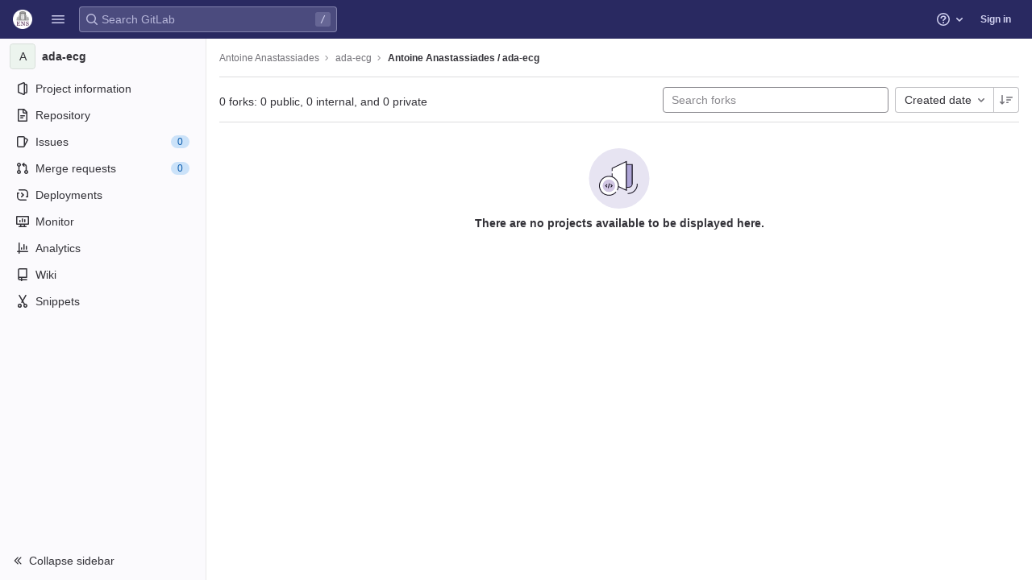

--- FILE ---
content_type: text/javascript; charset=utf-8
request_url: https://git.eleves.ens.fr/assets/webpack/redirect_listbox.2bf720fe.chunk.js
body_size: 17965
content:
(this.webpackJsonp=this.webpackJsonp||[]).push([[724,76,773],{"/Jty":function(e,t,n){"use strict";n.d(t,"a",(function(){return _}));var i=n("Z2pp"),r=n("jyii"),o=n("tT3K"),s=n("9CRu"),a=n("qx9o"),l=n("BhOj"),c=n("9Q7u"),u=n("DwzX"),d=n("KpC0"),p=n("lRgI"),f=n("YxAH"),h=n("p+a6"),b=n("Rd/K"),g=n("HJOD"),m=n("1pIC"),v=n("PrCM");function y(e,t){var n=Object.keys(e);if(Object.getOwnPropertySymbols){var i=Object.getOwnPropertySymbols(e);t&&(i=i.filter((function(t){return Object.getOwnPropertyDescriptor(e,t).enumerable}))),n.push.apply(n,i)}return n}function O(e){for(var t=1;t<arguments.length;t++){var n=null!=arguments[t]?arguments[t]:{};t%2?y(Object(n),!0).forEach((function(t){x(e,t,n[t])})):Object.getOwnPropertyDescriptors?Object.defineProperties(e,Object.getOwnPropertyDescriptors(n)):y(Object(n)).forEach((function(t){Object.defineProperty(e,t,Object.getOwnPropertyDescriptor(n,t))}))}return e}function x(e,t,n){return t in e?Object.defineProperty(e,t,{value:n,enumerable:!0,configurable:!0,writable:!0}):e[t]=n,e}var w=["text","password","email","number","url","tel","search","range","color","date","time","datetime","datetime-local","month","week"],j=Object(u.c)(Object(c.m)(O(O(O(O(O(O({},m.b),d.b),f.b),h.b),b.b),{},{list:Object(u.b)(o.r),max:Object(u.b)(o.m),min:Object(u.b)(o.m),noWheel:Object(u.b)(o.g,!1),step:Object(u.b)(o.m),type:Object(u.b)(o.r,"text",(function(e){return Object(s.a)(w,e)}))})),r.v),_=Object(i.c)({name:r.v,mixins:[v.a,m.a,d.a,f.a,h.a,b.a,p.a,g.a],props:j,computed:{localType:function(){var e=this.type;return Object(s.a)(w,e)?e:"text"},computedAttrs:function(){var e=this.localType,t=this.name,n=this.form,i=this.disabled,r=this.placeholder,o=this.required,s=this.min,a=this.max,l=this.step;return{id:this.safeId(),name:t,form:n,type:e,disabled:i,placeholder:r,required:o,autocomplete:this.autocomplete||null,readonly:this.readonly||this.plaintext,min:s,max:a,step:l,list:"password"!==e?this.list:null,"aria-required":o?"true":null,"aria-invalid":this.computedAriaInvalid}},computedListeners:function(){return O(O({},this.bvListeners),{},{input:this.onInput,change:this.onChange,blur:this.onBlur})}},watch:{noWheel:function(e){this.setWheelStopper(e)}},mounted:function(){this.setWheelStopper(this.noWheel)},deactivated:function(){this.setWheelStopper(!1)},activated:function(){this.setWheelStopper(this.noWheel)},beforeDestroy:function(){this.setWheelStopper(!1)},methods:{setWheelStopper:function(e){var t=this.$el;Object(l.c)(e,t,"focus",this.onWheelFocus),Object(l.c)(e,t,"blur",this.onWheelBlur),e||Object(l.a)(document,"wheel",this.stopWheel)},onWheelFocus:function(){Object(l.b)(document,"wheel",this.stopWheel)},onWheelBlur:function(){Object(l.a)(document,"wheel",this.stopWheel)},stopWheel:function(e){Object(l.f)(e,{propagation:!1}),Object(a.c)(this.$el)}},render:function(e){return e("input",{class:this.computedClass,attrs:this.computedAttrs,domProps:{value:this.localValue},on:this.computedListeners,ref:"input"})}})},"34cr":function(e,t,n){"use strict";var i=n("ly/8"),r=n("cuRJ"),o=n("6IRw"),s=n.n(o);const a={components:{GlButton:r.a},directives:{GlTooltip:i.a},props:{title:{type:String,required:!1,default:"Clear"},tooltipContainer:{required:!1,default:!1,validator:e=>!1===e||"string"==typeof e||e instanceof HTMLElement}}};const l=s()({render:function(){var e=this.$createElement;return(this._self._c||e)("gl-button",this._g({directives:[{name:"gl-tooltip",rawName:"v-gl-tooltip.hover",value:{container:this.tooltipContainer},expression:"{ container: tooltipContainer }",modifiers:{hover:!0}}],staticClass:"gl-clear-icon-button",attrs:{variant:"default",category:"tertiary",size:"small",name:"clear",icon:"clear",title:this.title,"aria-label":this.title}},this.$listeners))},staticRenderFns:[]},void 0,a,void 0,!1,void 0,!1,void 0,void 0,void 0);t.a=l},"6HTq":function(e,t,n){"use strict";var i=n("34cr"),r=n("tSMP"),o=n("H8gz"),s=n("zLBL"),a=n("6IRw"),l=n.n(a);const c={components:{GlClearIconButton:i.a,GlIcon:o.a,GlFormInput:r.a,GlLoadingIcon:s.a},inheritAttrs:!1,model:{prop:"value",event:"input"},props:{value:{type:String,required:!1,default:""},borderless:{type:Boolean,required:!1,default:!1},clearButtonTitle:{type:String,required:!1,default:"Clear"},disabled:{type:Boolean,required:!1,default:!1},isLoading:{type:Boolean,required:!1,default:!1},tooltipContainer:{required:!1,default:!1,validator:e=>!1===e||"string"==typeof e||e instanceof HTMLElement}},computed:{inputAttributes(){const e={type:"search",placeholder:"Search",...this.$attrs};return e["aria-label"]||(e["aria-label"]=e.placeholder),e},hasValue(){return Boolean(this.value.length)},inputListeners(){return{...this.$listeners,input:this.onInput,focusin:this.onFocusin,focusout:this.onFocusout}},showClearButton(){return this.hasValue&&!this.disabled}},methods:{isInputOrClearButton(e){var t,n;return e===(null===(t=this.$refs.input)||void 0===t?void 0:t.$el)||e===(null===(n=this.$refs.clearButton)||void 0===n?void 0:n.$el)},clearInput(){this.onInput(""),this.focusInput()},focusInput(){this.$refs.input.$el.focus()},onInput(e){this.$emit("input",e)},onFocusout(e){const{relatedTarget:t}=e;this.isInputOrClearButton(t)||this.$emit("focusout",e)},onFocusin(e){const{relatedTarget:t}=e;this.isInputOrClearButton(t)||this.$emit("focusin",e)}}};const u=l()({render:function(){var e=this,t=e.$createElement,n=e._self._c||t;return n("div",{staticClass:"gl-search-box-by-type"},[n("gl-icon",{staticClass:"gl-search-box-by-type-search-icon",attrs:{name:"search"}}),e._v(" "),n("gl-form-input",e._g(e._b({ref:"input",class:{"gl-search-box-by-type-input":!e.borderless,"gl-search-box-by-type-input-borderless":e.borderless},attrs:{value:e.value,disabled:e.disabled}},"gl-form-input",e.inputAttributes,!1),e.inputListeners)),e._v(" "),e.isLoading||e.showClearButton?n("div",{staticClass:"gl-search-box-by-type-right-icons"},[e.isLoading?n("gl-loading-icon",{staticClass:"gl-search-box-by-type-loading-icon"}):e._e(),e._v(" "),e.showClearButton?n("gl-clear-icon-button",{ref:"clearButton",staticClass:"gl-search-box-by-type-clear gl-clear-icon-button",attrs:{title:e.clearButtonTitle,"tooltip-container":e.tooltipContainer},on:{click:function(t){return t.stopPropagation(),e.clearInput.apply(null,arguments)},focusin:e.onFocusin,focusout:e.onFocusout}}):e._e()],1):e._e()],1)},staticRenderFns:[]},void 0,c,void 0,!1,void 0,!1,void 0,void 0,void 0);t.a=u},BlfN:function(e,t,n){"use strict";function i(e){if(null==e)return window;if("[object Window]"!==e.toString()){var t=e.ownerDocument;return t&&t.defaultView||window}return e}n.d(t,"a",(function(){return i}))},CcsL:function(e,t,n){"use strict";var i=n("qwVQ"),r=n.n(i),o=n("RlQ7"),s=n.n(o),a=n("lPN2"),l=n.n(a),c=n("gzws"),u=n("kuVU"),d=n("Fcvx"),p=n("cuRJ"),f=n("zLBL"),h=n("JBkr"),b=n("6HTq"),g=n("MCX7"),m=n("H8gz"),v=n("6IRw"),y=n.n(v);const O={components:{GlIcon:m.a},props:{isSelected:{type:Boolean,default:!1,required:!1},isFocused:{type:Boolean,default:!1,required:!1},isCheckCentered:{type:Boolean,required:!1,default:!1}},computed:{checkedClasses(){return this.isCheckCentered?"":"gl-mt-3 gl-align-self-start"}},methods:{toggleSelection(){this.$emit("select",!this.isSelected)},onKeydown(e){const{code:t}=e;t!==u.d&&t!==u.j||(Object(c.j)(e),this.toggleSelection())}}};var x=y()({render:function(){var e=this,t=e.$createElement,n=e._self._c||t;return n("li",{staticClass:"gl-new-dropdown-item",attrs:{role:"option",tabindex:e.isFocused?0:-1,"aria-selected":e.isSelected},on:{click:e.toggleSelection,keydown:e.onKeydown}},[n("span",{staticClass:"gl-new-dropdown-item-content",class:{"gl-bg-gray-50!":e.isSelected}},[n("gl-icon",{class:["gl-new-dropdown-item-check-icon",{"gl-visibility-hidden":!e.isSelected},e.checkedClasses],attrs:{name:"mobile-issue-close","data-testid":"dropdown-item-checkbox"}}),e._v(" "),n("span",{staticClass:"gl-new-dropdown-item-text-wrapper"},[e._t("default")],2)],1)])},staticRenderFns:[]},void 0,O,void 0,!1,void 0,!1,void 0,void 0,void 0);const w={components:{GlClearIconButton:n("34cr").a,GlIcon:m.a},model:{prop:"value",event:"input"},props:{value:{type:String,required:!1,default:""},placeholder:{type:String,required:!1,default:"Search"}},computed:{hasValue(){return Boolean(this.value.length)},inputListeners(){return{...this.$listeners,input:e=>{this.$emit("input",e.target.value)}}}},methods:{clearInput(){this.$emit("input",""),this.focusInput()},focusInput(){this.$refs.input.focus()}}};var j=y()({render:function(){var e=this,t=e.$createElement,n=e._self._c||t;return n("div",{staticClass:"gl-listbox-search"},[n("gl-icon",{staticClass:"gl-listbox-search-icon",attrs:{name:"search-sm",size:12}}),e._v(" "),n("input",e._g({ref:"input",staticClass:"gl-listbox-search-input",attrs:{type:"search","aria-label":e.placeholder,placeholder:e.placeholder},domProps:{value:e.value}},e.inputListeners)),e._v(" "),e.hasValue?n("gl-clear-icon-button",{staticClass:"gl-listbox-search-clear-button",on:{click:function(t){return t.stopPropagation(),e.clearInput.apply(null,arguments)}}}):e._e()],1)},staticRenderFns:[]},void 0,w,void 0,!1,void 0,!1,void 0,void 0,void 0);const _={props:{name:{type:String,required:!0}},created(){this.nameId=s()("gl-listbox-group-")}};var S=y()({render:function(){var e=this,t=e.$createElement,n=e._self._c||t;return n("ul",{staticClass:"gl-mb-0 gl-pl-0",attrs:{role:"group","aria-labelledby":e.nameId}},[n("li",{staticClass:"gl-pl-4 gl-pt-3 gl-pb-2 gl-font-sm gl-font-weight-bold",attrs:{id:e.nameId,role:"presentation"}},[e._t("group-label",(function(){return[e._v(e._s(e.name))]}))],2),e._v(" "),e._t("default")],2)},staticRenderFns:[]},void 0,_,void 0,!1,void 0,!1,void 0,void 0,void 0),C=n("T9xw"),$=n.n(C),I=n("SEpv"),B=n.n(I);const k=e=>Boolean(e)&&(B()(e.value)||$()(e.value)),D=function(){let{options:e}=arguments.length>0&&void 0!==arguments[0]?arguments[0]:{};return Array.isArray(e)&&e.every(k)},E=e=>e.length===new Set(e).size,T=e=>e.flatMap(e=>k(e)?e:e.options),q=["gl-border-t","gl-pt-1","gl-mt-2"];const A={HEADER_ITEMS_BORDER_CLASSES:["gl-border-b-1","gl-border-b-solid","gl-border-b-gray-200"],events:{GL_DROPDOWN_SHOWN:u.g,GL_DROPDOWN_HIDDEN:u.f},components:{GlBaseDropdown:g.a,GlListboxItem:x,GlListboxGroup:S,GlButton:p.a,GlSearchBoxByType:b.a,GlListboxSearchInput:j,GlLoadingIcon:f.a,GlIntersectionObserver:h.a},model:{prop:"selected",event:"select"},props:{items:{type:Array,required:!1,default:()=>[],validator:e=>(e=>e.every(k)||e.every(D))(e)&&(e=>E(T(e).map(e=>{let{value:t}=e;return t})))(e)&&(e=>E(e.filter(D).map(e=>{let{text:t}=e;return t})))(e)},selected:{type:[Array,String,Number],required:!1,default:()=>[]},multiple:{type:Boolean,required:!1,default:!1},toggleText:{type:String,required:!1,default:""},textSrOnly:{type:Boolean,required:!1,default:!1},headerText:{type:String,required:!1,default:""},category:{type:String,required:!1,default:d.m.primary,validator:e=>e in d.m},variant:{type:String,required:!1,default:d.v.default,validator:e=>e in d.v},size:{type:String,required:!1,default:"medium",validator:e=>e in d.n},icon:{type:String,required:!1,default:""},disabled:{type:Boolean,required:!1,default:!1},loading:{type:Boolean,required:!1,default:!1},toggleClass:{type:[String,Array,Object],required:!1,default:null},noCaret:{type:Boolean,required:!1,default:!1},placement:{type:String,required:!1,default:"left",validator:e=>Object.keys(d.u).includes(e)},isCheckCentered:{type:Boolean,required:!1,default:!1},toggleAriaLabelledBy:{type:String,required:!1,default:null},listAriaLabelledBy:{type:String,required:!1,default:null},searchable:{type:Boolean,required:!1,default:!1},searching:{type:Boolean,required:!1,default:!1},infiniteScroll:{type:Boolean,required:!1,default:!1},totalItems:{type:Number,required:!1,default:null},infiniteScrollLoading:{type:Boolean,required:!1,default:!1},noResultsText:{type:String,required:!1,default:"No results found"},searchPlaceholder:{type:String,required:!1,default:"Search"},resetButtonLabel:{type:String,required:!1,default:""},block:{type:Boolean,required:!1,default:!1},popperOptions:{type:Object,required:!1,default:()=>({})}},data:()=>({selectedValues:[],toggleId:s()("dropdown-toggle-btn-"),listboxId:s()("listbox-"),nextFocusedItemIndex:null,searchStr:""}),computed:{listboxTag(){return 0===this.items.length||k(this.items[0])?"ul":"div"},flattenedOptions(){return T(this.items)},listboxToggleText(){var e;return this.toggleText?this.toggleText:!this.multiple&&this.selectedValues.length?null===(e=this.flattenedOptions.find(e=>{let{value:t}=e;return t===this.selectedValues[0]}))||void 0===e?void 0:e.text:""},selectedIndices(){return this.selectedValues.map(e=>this.flattenedOptions.findIndex(t=>{let{value:n}=t;return n===e})).sort()},showList(){return this.flattenedOptions.length&&!this.searching},showNoResultsText(){return!this.flattenedOptions.length&&!this.searching},announceSRSearchResults(){return this.searchable&&!this.showNoResultsText&&this.$scopedSlots["search-summary-sr-only"]},headerId(){return this.headerText&&s()("listbox-header-")},showResetButton(){return!!this.resetButtonLabel&&(this.multiple?this.selected.length>0:Boolean(this.selected))},showIntersectionObserver(){return this.infiniteScroll&&!this.infiniteScrollLoading&&!this.loading&&!this.searching},hasCustomToggle(){return Boolean(this.$scopedSlots.toggle)},hasSelection(){return Boolean(this.selectedValues.length)},toggleButtonClasses(){const e=[this.toggleClass];return this.hasSelection||e.push("gl-text-gray-500!"),e}},watch:{selected:{immediate:!0,handler(e){Array.isArray(e)?this.selectedValues=[...e]:this.selectedValues=l()(e)?[]:[e]}}},methods:{open(){this.$refs.baseDropdown.open()},close(){this.$refs.baseDropdown.close()},groupClasses:e=>0===e?null:q,onShow(){var e;this.searchable?this.focusSearchInput():this.focusItem(null!==(e=this.selectedIndices[0])&&void 0!==e?e:0,this.getFocusableListItemElements());this.$emit(u.g)},onHide(){this.$emit(u.f),this.nextFocusedItemIndex=null},onKeydown(e){const{code:t,target:n}=e,i=this.getFocusableListItemElements();if(i.length<1)return;let r=!0;const o=n.matches(".gl-listbox-search-input");if(t===u.h)this.focusItem(0,i);else if(t===u.c)this.focusItem(i.length-1,i);else if(t===u.b){if(o)return;this.searchable&&0===i.indexOf(n)?this.focusSearchInput():this.focusNextItem(e,i,-1)}else t===u.a?o?this.focusItem(0,i):this.focusNextItem(e,i,1):r=!1;r&&Object(c.j)(e)},getFocusableListItemElements(){var e;const t=null===(e=this.$refs.list)||void 0===e?void 0:e.querySelectorAll('[role="option"]');return Array.from(t||[])},focusNextItem(e,t,n){const{target:i}=e,o=t.indexOf(i),s=r()(o+n,0,t.length-1);this.focusItem(s,t)},focusItem(e,t){var n;this.nextFocusedItemIndex=e,null===(n=t[e])||void 0===n||n.focus()},focusSearchInput(){this.$refs.searchBox.focusInput()},onSelect(e,t){this.multiple?this.onMultiSelect(e.value,t):this.onSingleSelect(e.value,t)},isSelected(e){return this.selectedValues.some(t=>t===e.value)},isFocused(e){return this.nextFocusedItemIndex===this.flattenedOptions.indexOf(e)},onSingleSelect(e,t){t&&this.$emit("select",e),this.closeAndFocus()},onMultiSelect(e,t){t?this.$emit("select",[...this.selectedValues,e]):this.$emit("select",this.selectedValues.filter(t=>t!==e))},search(e){this.$emit("search",e)},onResetButtonClicked(){this.$emit("reset"),this.closeAndFocus()},closeAndFocus(){this.$refs.baseDropdown.closeAndFocus()},onIntersectionObserverAppear(){this.$emit("bottom-reached")},listboxItemMoreItemsAriaAttributes(e){return null===this.totalItems?{}:{"aria-setsize":this.totalItems,"aria-posinset":e+1}},isOption:k}};const L=y()({render:function(){var e=this,t=e.$createElement,n=e._self._c||t;return n("gl-base-dropdown",{ref:"baseDropdown",attrs:{"aria-haspopup":"listbox","aria-labelledby":e.toggleAriaLabelledBy,block:e.block,"toggle-id":e.toggleId,"toggle-text":e.listboxToggleText,"toggle-class":e.toggleButtonClasses,"text-sr-only":e.textSrOnly,category:e.category,variant:e.variant,size:e.size,icon:e.icon,disabled:e.disabled,loading:e.loading,"no-caret":e.noCaret,placement:e.placement,"popper-options":e.popperOptions},on:e._d({},[e.$options.events.GL_DROPDOWN_SHOWN,e.onShow,e.$options.events.GL_DROPDOWN_HIDDEN,e.onHide]),scopedSlots:e._u([e.hasCustomToggle?{key:"toggle",fn:function(){return[e._t("toggle")]},proxy:!0}:null],null,!0)},[e._v(" "),e.headerText?n("div",{staticClass:"gl-display-flex gl-align-items-center gl-p-4! gl-min-h-8",class:e.$options.HEADER_ITEMS_BORDER_CLASSES},[n("div",{staticClass:"gl-flex-grow-1 gl-font-weight-bold gl-font-sm gl-pr-2",attrs:{id:e.headerId,"data-testid":"listbox-header-text"}},[e._v("\n      "+e._s(e.headerText)+"\n    ")]),e._v(" "),e.showResetButton?n("gl-button",{staticClass:"gl-focus-inset-border-2-blue-400! gl-flex-shrink-0 gl-font-sm! gl-px-2! gl-py-2! gl-w-auto! gl-m-0!",attrs:{category:"tertiary","data-testid":"listbox-reset-button"},on:{click:e.onResetButtonClicked}},[e._v("\n      "+e._s(e.resetButtonLabel)+"\n    ")]):e._e()],1):e._e(),e._v(" "),e.searchable?n("div",{class:e.$options.HEADER_ITEMS_BORDER_CLASSES},[n("gl-listbox-search-input",{ref:"searchBox",attrs:{"aria-owns":e.listboxId,"data-testid":"listbox-search-input",placeholder:e.searchPlaceholder},on:{input:e.search,keydown:[function(t){if(!t.type.indexOf("key")&&e._k(t.keyCode,"enter",13,t.key,"Enter"))return null;t.preventDefault()},e.onKeydown]},model:{value:e.searchStr,callback:function(t){e.searchStr=t},expression:"searchStr"}}),e._v(" "),e.searching?n("gl-loading-icon",{staticClass:"gl-my-3",attrs:{"data-testid":"listbox-search-loader",size:"md"}}):e._e()],1):e._e(),e._v(" "),e.showList?n(e.listboxTag,{ref:"list",tag:"component",staticClass:"gl-new-dropdown-contents",attrs:{id:e.listboxId,"aria-labelledby":e.listAriaLabelledBy||e.headerId||e.toggleId,role:"listbox",tabindex:"-1"},on:{keydown:e.onKeydown}},[e._l(e.items,(function(t,i){return[e.isOption(t)?[n("gl-listbox-item",e._b({key:t.value,attrs:{"data-testid":"listbox-item-"+t.value,"is-selected":e.isSelected(t),"is-focused":e.isFocused(t),"is-check-centered":e.isCheckCentered},on:{select:function(n){return e.onSelect(t,n)}}},"gl-listbox-item",e.listboxItemMoreItemsAriaAttributes(i),!1),[e._t("list-item",(function(){return[e._v("\n            "+e._s(t.text)+"\n          ")]}),{item:t})],2)]:[n("gl-listbox-group",{key:t.text,class:e.groupClasses(i),attrs:{name:t.text},scopedSlots:e._u([e.$scopedSlots["group-label"]?{key:"group-label",fn:function(){return[e._t("group-label",null,{group:t})]},proxy:!0}:null],null,!0)},[e._v(" "),e._l(t.options,(function(t){return n("gl-listbox-item",{key:t.value,attrs:{"data-testid":"listbox-item-"+t.value,"is-selected":e.isSelected(t),"is-focused":e.isFocused(t),"is-check-centered":e.isCheckCentered},on:{select:function(n){return e.onSelect(t,n)}}},[e._t("list-item",(function(){return[e._v("\n              "+e._s(t.text)+"\n            ")]}),{item:t})],2)}))],2)]]})),e._v(" "),e.infiniteScrollLoading?n("ul"===e.listboxTag?"li":"div",{tag:"component"},[n("gl-loading-icon",{staticClass:"gl-my-3",attrs:{"data-testid":"listbox-infinite-scroll-loader",size:"md"}})],1):e._e(),e._v(" "),e.showIntersectionObserver?n("gl-intersection-observer",{on:{appear:e.onIntersectionObserverAppear}}):e._e()],2):e._e(),e._v(" "),e.announceSRSearchResults?n("span",{staticClass:"gl-sr-only",attrs:{"data-testid":"listbox-number-of-results","aria-live":"assertive"}},[e._t("search-summary-sr-only")],2):e.showNoResultsText?n("div",{staticClass:"gl-pl-7 gl-pr-5 gl-py-3 gl-font-base gl-text-gray-600",attrs:{"aria-live":"assertive","data-testid":"listbox-no-results-text"}},[e._v("\n    "+e._s(e.noResultsText)+"\n  ")]):e._e(),e._v(" "),e._t("footer")],2)},staticRenderFns:[]},void 0,A,void 0,!1,void 0,!1,void 0,void 0,void 0);t.a=L},HJOD:function(e,t,n){"use strict";n.d(t,"a",(function(){return r}));var i=n("Z2pp"),r=Object(i.c)({computed:{validity:{cache:!1,get:function(){return this.$refs.input.validity}},validationMessage:{cache:!1,get:function(){return this.$refs.input.validationMessage}},willValidate:{cache:!1,get:function(){return this.$refs.input.willValidate}}},methods:{setCustomValidity:function(){var e;return(e=this.$refs.input).setCustomValidity.apply(e,arguments)},checkValidity:function(){var e;return(e=this.$refs.input).checkValidity.apply(e,arguments)},reportValidity:function(){var e;return(e=this.$refs.input).reportValidity.apply(e,arguments)}}})},HTvf:function(e,t){e.exports=function(e,t,n){return e==e&&(void 0!==n&&(e=e<=n?e:n),void 0!==t&&(e=e>=t?e:t)),e}},J5OO:function(e,t,n){"use strict";n.d(t,"a",(function(){return r}));var i=n("Z2pp"),r=function(e,t){return i.d?t.instance:e.context}},JBkr:function(e,t,n){"use strict";var i=n("odYa"),r=n.n(i),o=n("6IRw"),s=n.n(o);const a=r()(e=>new IntersectionObserver(e=>{e.forEach(e=>{e.target.$_gl_intersectionHandler(e)})},e||{}));const l={name:"GlIntersectionObserver",props:{options:{type:Object,required:!1,default:null}},mounted(){const e=a(this.options);this.$el.$_gl_intersectionHandler=e=>{this.$emit("update",e),e.isIntersecting?this.$emit("appear"):this.$emit("disappear")},this.$el.$_gl_intersectionObserver=e,e.observe(this.$el)},destroyed(){this.$el.$_gl_intersectionObserver.unobserve(this.$el),delete this.$el.$_gl_intersectionHandler,delete this.$el.$_gl_intersectionObserver},getObserver:a};const c=s()({render:function(){var e=this.$createElement;return(this._self._c||e)("div",[this._t("default")],2)},staticRenderFns:[]},void 0,l,void 0,!1,void 0,!1,void 0,void 0,void 0);t.a=c},KpC0:function(e,t,n){"use strict";n.d(t,"b",(function(){return a})),n.d(t,"a",(function(){return l}));var i=n("Z2pp"),r=n("tT3K"),o=n("qx9o"),s=n("DwzX"),a=Object(s.c)({autofocus:Object(s.b)(r.g,!1),disabled:Object(s.b)(r.g,!1),form:Object(s.b)(r.r),id:Object(s.b)(r.r),name:Object(s.b)(r.r),required:Object(s.b)(r.g,!1)},"formControls"),l=Object(i.c)({props:a,mounted:function(){this.handleAutofocus()},activated:function(){this.handleAutofocus()},methods:{handleAutofocus:function(){var e=this;this.$nextTick((function(){Object(o.B)((function(){var t=e.$el;e.autofocus&&Object(o.u)(t)&&(Object(o.v)(t,"input, textarea, select")||(t=Object(o.C)("input, textarea, select",t)),Object(o.d)(t))}))}))}}})},M1Qx:function(e,t,n){"use strict";function i(e){return e?(e.nodeName||"").toLowerCase():null}n.d(t,"a",(function(){return i}))},MCX7:function(e,t,n){"use strict";var i=n("RlQ7"),r=n.n(i),o=n("odtB"),s=n("Fcvx"),a=n("kuVU"),l=n("gzws"),c=n("cuRJ"),u=n("H8gz"),d=n("hAnt"),p=n("6IRw"),f=n.n(p);const h={components:{GlButton:c.a,GlIcon:u.a},directives:{Outside:d.a},props:{toggleText:{type:String,required:!1,default:""},textSrOnly:{type:Boolean,required:!1,default:!1},block:{type:Boolean,required:!1,default:!1},category:{type:String,required:!1,default:s.m.primary,validator:e=>Object.keys(s.m).includes(e)},variant:{type:String,required:!1,default:s.v.default,validator:e=>Object.keys(s.v).includes(e)},size:{type:String,required:!1,default:"medium",validator:e=>Object.keys(s.n).includes(e)},icon:{type:String,required:!1,default:""},disabled:{type:Boolean,required:!1,default:!1},loading:{type:Boolean,required:!1,default:!1},toggleClass:{type:[String,Array,Object],required:!1,default:null},noCaret:{type:Boolean,required:!1,default:!1},placement:{type:String,required:!1,default:"left",validator:e=>Object.keys(s.u).includes(e)},ariaHaspopup:{type:[String,Boolean],required:!1,default:!1,validator:e=>["menu","listbox","tree","grid","dialog",!0,!1].includes(e)},toggleId:{type:String,required:!0},ariaLabelledby:{type:String,required:!1,default:null},popperOptions:{type:Object,required:!1,default:()=>({})}},data:()=>({visible:!1,baseDropdownId:r()("base-dropdown-")}),computed:{isIconOnly(){var e;return Boolean(this.icon&&(!(null!==(e=this.toggleText)&&void 0!==e&&e.length)||this.textSrOnly))},ariaAttributes(){return{"aria-haspopup":this.ariaHaspopup,"aria-expanded":this.visible,"aria-controls":this.baseDropdownId,"aria-labelledby":this.toggleLabelledBy}},toggleButtonClasses(){return[this.toggleClass,{"gl-new-dropdown-toggle":!0,"gl-new-dropdown-icon-only":this.isIconOnly,"gl-new-dropdown-toggle-no-caret":this.noCaret}]},toggleButtonTextClasses(){return this.block?"gl-w-full":""},toggleLabelledBy(){return this.ariaLabelledby?`${this.ariaLabelledby} ${this.toggleId}`:this.toggleId},isDefaultToggle(){return!this.$scopedSlots.toggle},toggleOptions(){return this.isDefaultToggle?{is:c.a,icon:this.icon,block:this.block,buttonTextClasses:this.toggleButtonTextClasses,category:this.category,variant:this.variant,size:this.size,disabled:this.disabled,loading:this.loading,class:this.toggleButtonClasses,...this.ariaAttributes,listeners:{keydown:e=>this.onKeydown(e),click:()=>this.toggle()}}:{is:"div",class:"gl-new-dropdown-custom-toggle",listeners:{keydown:e=>this.onKeydown(e),click:()=>this.toggle()}}},toggleElement(){var e;return this.$refs.toggle.$el||(null===(e=this.$refs.toggle)||void 0===e?void 0:e.firstElementChild)},popperConfig(){return{placement:s.u[this.placement],...a.i,...this.popperOptions}}},watch:{ariaAttributes:{deep:!0,handler(e){this.$scopedSlots.toggle&&Object.keys(e).forEach(t=>{this.toggleElement.setAttribute(t,e[t])})}}},mounted(){this.$nextTick(()=>{this.popper=Object(o.a)(this.toggleElement,this.$refs.content,this.popperConfig)}),this.checkToggleFocusable()},beforeDestroy(){var e;null===(e=this.popper)||void 0===e||e.destroy()},methods:{checkToggleFocusable(){Object(l.g)(this.toggleElement)||Object(l.h)(this.toggleElement)||Object(l.i)("GlDisclosureDropdown/GlCollapsibleListbox: Toggle is missing a 'tabindex' and cannot be focused.\n          Use 'a' or 'button' element instead or make sure to add 'role=\"button\"' along with 'tabindex' otherwise.",this.$el)},async toggle(){var e;(this.visible=!this.visible,this.visible)?(await this.$nextTick(),await(null===(e=this.popper)||void 0===e?void 0:e.update()),this.$emit(a.g)):this.$emit(a.f)},open(){this.visible||this.toggle()},close(){this.visible&&this.toggle()},closeAndFocus(){this.visible&&(this.toggle(),this.focusToggle())},focusToggle(){this.toggleElement.focus()},onKeydown(e){const{code:t,target:{tagName:n}}=e;let i=!0,r=!0;"BUTTON"===n?(i=!1,r=!1):"A"===n&&(i=!1),(t===a.d&&i||t===a.j&&r)&&this.toggle(),t===a.a&&this.$emit(a.e,e)}}};const b=f()({render:function(){var e=this,t=e.$createElement,n=e._self._c||t;return n("div",{directives:[{name:"outside",rawName:"v-outside",value:e.close,expression:"close"}],staticClass:"gl-new-dropdown",class:{"gl-display-block!":e.block}},[n(e.toggleOptions.is,e._g(e._b({ref:"toggle",tag:"component",attrs:{id:e.toggleId,"data-testid":"base-dropdown-toggle"}},"component",e.toggleOptions,!1),e.toggleOptions.listeners),[e._t("toggle",(function(){return[n("span",{staticClass:"gl-new-dropdown-button-text",class:{"gl-sr-only":e.textSrOnly}},[e._v("\n        "+e._s(e.toggleText)+"\n      ")]),e._v(" "),e.noCaret?e._e():n("gl-icon",{staticClass:"gl-button-icon gl-new-dropdown-chevron",attrs:{name:"chevron-down"}})]}))],2),e._v(" "),n("div",{ref:"content",staticClass:"gl-new-dropdown-panel",class:{"gl-display-block!":e.visible},attrs:{id:e.baseDropdownId,"data-testid":"base-dropdown-menu"},on:{keydown:function(t){return!t.type.indexOf("key")&&e._k(t.keyCode,"esc",27,t.key,["Esc","Escape"])?null:(t.stopPropagation(),t.preventDefault(),e.closeAndFocus.apply(null,arguments))}}},[n("div",{staticClass:"gl-new-dropdown-inner"},[e._t("default")],2)])],1)},staticRenderFns:[]},void 0,h,void 0,!1,void 0,!1,void 0,void 0,void 0);t.a=b},"Rd/K":function(e,t,n){"use strict";n.d(t,"b",(function(){return w})),n.d(t,"a",(function(){return j}));var i=n("Z2pp"),r=n("UVyR"),o=n("tT3K"),s=n("qx9o"),a=n("BhOj"),l=n("ST6S"),c=n("Ewlx"),u=n("8Vyw"),d=n("9Q7u"),p=n("DwzX"),f=n("ySPH");function h(e,t){var n=Object.keys(e);if(Object.getOwnPropertySymbols){var i=Object.getOwnPropertySymbols(e);t&&(i=i.filter((function(t){return Object.getOwnPropertyDescriptor(e,t).enumerable}))),n.push.apply(n,i)}return n}function b(e){for(var t=1;t<arguments.length;t++){var n=null!=arguments[t]?arguments[t]:{};t%2?h(Object(n),!0).forEach((function(t){g(e,t,n[t])})):Object.getOwnPropertyDescriptors?Object.defineProperties(e,Object.getOwnPropertyDescriptors(n)):h(Object(n)).forEach((function(t){Object.defineProperty(e,t,Object.getOwnPropertyDescriptor(n,t))}))}return e}function g(e,t,n){return t in e?Object.defineProperty(e,t,{value:n,enumerable:!0,configurable:!0,writable:!0}):e[t]=n,e}var m=Object(c.a)("value",{type:o.m,defaultValue:"",event:r.P}),v=m.mixin,y=m.props,O=m.prop,x=m.event,w=Object(p.c)(Object(d.m)(b(b({},y),{},{ariaInvalid:Object(p.b)(o.i,!1),autocomplete:Object(p.b)(o.r),debounce:Object(p.b)(o.m,0),formatter:Object(p.b)(o.j),lazy:Object(p.b)(o.g,!1),lazyFormatter:Object(p.b)(o.g,!1),number:Object(p.b)(o.g,!1),placeholder:Object(p.b)(o.r),plaintext:Object(p.b)(o.g,!1),readonly:Object(p.b)(o.g,!1),trim:Object(p.b)(o.g,!1)})),"formTextControls"),j=Object(i.c)({mixins:[v],props:w,data:function(){var e=this[O];return{localValue:Object(f.f)(e),vModelValue:this.modifyValue(e)}},computed:{computedClass:function(){var e=this.plaintext,t=this.type,n="range"===t,i="color"===t;return[{"custom-range":n,"form-control-plaintext":e&&!n&&!i,"form-control":i||!e&&!n},this.sizeFormClass,this.stateClass]},computedDebounce:function(){return Object(l.b)(Object(u.c)(this.debounce,0),0)},hasFormatter:function(){return Object(p.a)(this.formatter)}},watch:g({},O,(function(e){var t=Object(f.f)(e),n=this.modifyValue(e);t===this.localValue&&n===this.vModelValue||(this.clearDebounce(),this.localValue=t,this.vModelValue=n)})),created:function(){this.$_inputDebounceTimer=null},beforeDestroy:function(){this.clearDebounce()},methods:{clearDebounce:function(){clearTimeout(this.$_inputDebounceTimer),this.$_inputDebounceTimer=null},formatValue:function(e,t){var n=arguments.length>2&&void 0!==arguments[2]&&arguments[2];return e=Object(f.f)(e),!this.hasFormatter||this.lazyFormatter&&!n||(e=this.formatter(e,t)),e},modifyValue:function(e){return e=Object(f.f)(e),this.trim&&(e=e.trim()),this.number&&(e=Object(u.b)(e,e)),e},updateValue:function(e){var t=this,n=arguments.length>1&&void 0!==arguments[1]&&arguments[1],i=this.lazy;if(!i||n){this.clearDebounce();var r=function(){if((e=t.modifyValue(e))!==t.vModelValue)t.vModelValue=e,t.$emit(x,e);else if(t.hasFormatter){var n=t.$refs.input;n&&e!==n.value&&(n.value=e)}},o=this.computedDebounce;o>0&&!i&&!n?this.$_inputDebounceTimer=setTimeout(r,o):r()}},onInput:function(e){if(!e.target.composing){var t=e.target.value,n=this.formatValue(t,e);!1===n||e.defaultPrevented?Object(a.f)(e,{propagation:!1}):(this.localValue=n,this.updateValue(n),this.$emit(r.u,n))}},onChange:function(e){var t=e.target.value,n=this.formatValue(t,e);!1===n||e.defaultPrevented?Object(a.f)(e,{propagation:!1}):(this.localValue=n,this.updateValue(n,!0),this.$emit(r.d,n))},onBlur:function(e){var t=e.target.value,n=this.formatValue(t,e,!0);!1!==n&&(this.localValue=Object(f.f)(this.modifyValue(n)),this.updateValue(n,!0)),this.$emit(r.b,e)},focus:function(){this.disabled||Object(s.d)(this.$el)},blur:function(){this.disabled||Object(s.c)(this.$el)}}})},YxAH:function(e,t,n){"use strict";n.d(t,"b",(function(){return s})),n.d(t,"a",(function(){return a}));var i=n("Z2pp"),r=n("tT3K"),o=n("DwzX"),s=Object(o.c)({size:Object(o.b)(r.r)},"formControls"),a=Object(i.c)({props:s,computed:{sizeFormClass:function(){return[this.size?"form-control-".concat(this.size):null]}}})},bGzj:function(e,t,n){"use strict";n.r(t);n("uHfJ"),n("R0RX"),n("WmlO"),n("3R5X"),n("W9Nl");var i=n("CcsL"),r=n("q+nE");function o(e){const{items:t,selected:n,placement:i}=e.dataset,r=JSON.parse(t),{className:o}=e;return{items:r,selected:n,placement:i,className:o}}var s=n("yYHy");Array.from(document.querySelectorAll(".js-redirect-listbox")).map((function(e){return function(e){let{onChange:t}=arguments.length>1&&void 0!==arguments[1]?arguments[1]:{};if(!e)return null;const{items:n,selected:s,placement:a,className:l}=o(e);return new r.default({el:e,data:()=>({selected:s}),computed:{text(){var e,t=this;return null===(e=n.find((function(e){let{value:n}=e;return n===t.selected})))||void 0===e?void 0:e.text}},render(e){var r=this;return e(i.a,{props:{items:n,placement:a,selected:this.selected,toggleText:this.text},class:l,on:{select:function(e){r.selected=e;const i=n.find((function(t){let{value:n}=t;return n===e}));"function"==typeof t&&t(i)}}})}})}(e,{onChange(e){let{href:t}=e;Object(s.D)(t)}})}))},ggQO:function(e,t,n){"use strict";var i=n("M1Qx"),r=n("x8w5");t.a={name:"applyStyles",enabled:!0,phase:"write",fn:function(e){var t=e.state;Object.keys(t.elements).forEach((function(e){var n=t.styles[e]||{},o=t.attributes[e]||{},s=t.elements[e];Object(r.b)(s)&&Object(i.a)(s)&&(Object.assign(s.style,n),Object.keys(o).forEach((function(e){var t=o[e];!1===t?s.removeAttribute(e):s.setAttribute(e,!0===t?"":t)})))}))},effect:function(e){var t=e.state,n={popper:{position:t.options.strategy,left:"0",top:"0",margin:"0"},arrow:{position:"absolute"},reference:{}};return Object.assign(t.elements.popper.style,n.popper),t.styles=n,t.elements.arrow&&Object.assign(t.elements.arrow.style,n.arrow),function(){Object.keys(t.elements).forEach((function(e){var o=t.elements[e],s=t.attributes[e]||{},a=Object.keys(t.styles.hasOwnProperty(e)?t.styles[e]:n[e]).reduce((function(e,t){return e[t]="",e}),{});Object(r.b)(o)&&Object(i.a)(o)&&(Object.assign(o.style,a),Object.keys(s).forEach((function(e){o.removeAttribute(e)})))}))}},requires:["computeStyles"]}},hAnt:function(e,t,n){"use strict";n.d(t,"a",(function(){return l}));const{performance:i}=window,r="function"==typeof(null==i?void 0:i.now)&&Date.now()>document.createEvent("Event").timeStamp?()=>i.now():()=>Date.now(),o=new Map;let s=!1;const a=e=>{o.forEach((t,n)=>{let{bindTimeStamp:i,callback:r}=t;if(!(n.contains(e.target)||e.timeStamp<=i))try{r(e)}catch(e){0}})},l={bind:(e,t)=>{let{value:n,arg:i="click"}=t;if("function"!=typeof n)throw new Error(`[GlOutsideDirective] Value must be a function; got ${typeof n}!`);if("click"!==i)throw new Error(`[GlOutsideDirective] Cannot bind ${i} events; only click events are currently supported!`);o.has(e)||(s||s||(document.addEventListener("click",a,{capture:!0}),s=!0),o.set(e,{bindTimeStamp:r(),callback:n}))},unbind:e=>{o.delete(e),0===o.size&&s&&(document.removeEventListener("click",a),s=!1)}}},lPN2:function(e,t){e.exports=function(e){return null==e}},lRgI:function(e,t,n){"use strict";n.d(t,"a",(function(){return r}));var i=n("Z2pp"),r=Object(i.c)({computed:{selectionStart:{cache:!1,get:function(){return this.$refs.input.selectionStart},set:function(e){this.$refs.input.selectionStart=e}},selectionEnd:{cache:!1,get:function(){return this.$refs.input.selectionEnd},set:function(e){this.$refs.input.selectionEnd=e}},selectionDirection:{cache:!1,get:function(){return this.$refs.input.selectionDirection},set:function(e){this.$refs.input.selectionDirection=e}}},methods:{select:function(){var e;(e=this.$refs.input).select.apply(e,arguments)},setSelectionRange:function(){var e;(e=this.$refs.input).setSelectionRange.apply(e,arguments)},setRangeText:function(){var e;(e=this.$refs.input).setRangeText.apply(e,arguments)}}})},"ly/8":function(e,t,n){"use strict";n.d(t,"a",(function(){return A}));var i=n("jyii"),r=n("grXR"),o=n("UVyR"),s=n("9CRu"),a=n("Z2pp"),l=n("gCUY"),c=n("hRgn"),u=n("ZVxY"),d=n("J5OO"),p=n("G55H"),f=n("3XSL"),h=n("8Vyw"),b=n("9Q7u"),g=n("UFo7"),m=n("zNfq");function v(e,t){var n=Object.keys(e);if(Object.getOwnPropertySymbols){var i=Object.getOwnPropertySymbols(e);t&&(i=i.filter((function(t){return Object.getOwnPropertyDescriptor(e,t).enumerable}))),n.push.apply(n,i)}return n}function y(e){for(var t=1;t<arguments.length;t++){var n=null!=arguments[t]?arguments[t]:{};t%2?v(Object(n),!0).forEach((function(t){O(e,t,n[t])})):Object.getOwnPropertyDescriptors?Object.defineProperties(e,Object.getOwnPropertyDescriptors(n)):v(Object(n)).forEach((function(t){Object.defineProperty(e,t,Object.getOwnPropertyDescriptor(n,t))}))}return e}function O(e,t,n){return t in e?Object.defineProperty(e,t,{value:n,enumerable:!0,configurable:!0,writable:!0}):e[t]=n,e}var x="__BV_Tooltip__",w={focus:!0,hover:!0,click:!0,blur:!0,manual:!0},j=/^html$/i,_=/^noninteractive$/i,S=/^nofade$/i,C=/^(auto|top(left|right)?|bottom(left|right)?|left(top|bottom)?|right(top|bottom)?)$/i,$=/^(window|viewport|scrollParent)$/i,I=/^d\d+$/i,B=/^ds\d+$/i,k=/^dh\d+$/i,D=/^o-?\d+$/i,E=/^v-.+$/i,T=/\s+/,q=function(e,t,n){if(r.g){var v=function(e,t){var n={title:void 0,trigger:"",placement:"top",fallbackPlacement:"flip",container:!1,animation:!0,offset:0,id:null,html:!1,interactive:!0,disabled:!1,delay:Object(l.b)(i.jb,"delay",50),boundary:String(Object(l.b)(i.jb,"boundary","scrollParent")),boundaryPadding:Object(h.c)(Object(l.b)(i.jb,"boundaryPadding",5),0),variant:Object(l.b)(i.jb,"variant"),customClass:Object(l.b)(i.jb,"customClass")};if(Object(p.m)(e.value)||Object(p.g)(e.value)||Object(p.e)(e.value)?n.title=e.value:Object(p.j)(e.value)&&(n=y(y({},n),e.value)),Object(p.n)(n.title)){var r=a.d?t.props:(t.data||{}).attrs;n.title=r&&!Object(p.o)(r.title)?r.title:void 0}Object(p.j)(n.delay)||(n.delay={show:Object(h.c)(n.delay,0),hide:Object(h.c)(n.delay,0)}),e.arg&&(n.container="#".concat(e.arg)),Object(b.h)(e.modifiers).forEach((function(e){if(j.test(e))n.html=!0;else if(_.test(e))n.interactive=!1;else if(S.test(e))n.animation=!1;else if(C.test(e))n.placement=e;else if($.test(e))e="scrollparent"===e?"scrollParent":e,n.boundary=e;else if(I.test(e)){var t=Object(h.c)(e.slice(1),0);n.delay.show=t,n.delay.hide=t}else B.test(e)?n.delay.show=Object(h.c)(e.slice(2),0):k.test(e)?n.delay.hide=Object(h.c)(e.slice(2),0):D.test(e)?n.offset=Object(h.c)(e.slice(1),0):E.test(e)&&(n.variant=e.slice(2)||null)}));var o={};return Object(s.b)(n.trigger||"").filter(u.a).join(" ").trim().toLowerCase().split(T).forEach((function(e){w[e]&&(o[e]=!0)})),Object(b.h)(e.modifiers).forEach((function(e){e=e.toLowerCase(),w[e]&&(o[e]=!0)})),n.trigger=Object(b.h)(o).join(" "),"blur"===n.trigger&&(n.trigger="focus"),n.trigger||(n.trigger="hover focus"),n}(t,n);if(!e[x]){var O=Object(d.a)(n,t);e[x]=Object(g.a)(O,m.a,{_scopeId:Object(c.a)(O,void 0)}),e[x].__bv_prev_data__={},e[x].$on(o.L,(function(){Object(p.e)(v.title)&&e[x].updateData({title:v.title(e)})}))}var q={title:v.title,triggers:v.trigger,placement:v.placement,fallbackPlacement:v.fallbackPlacement,variant:v.variant,customClass:v.customClass,container:v.container,boundary:v.boundary,delay:v.delay,offset:v.offset,noFade:!v.animation,id:v.id,interactive:v.interactive,disabled:v.disabled,html:v.html},A=e[x].__bv_prev_data__;if(e[x].__bv_prev_data__=q,!Object(f.a)(q,A)){var L={target:e};Object(b.h)(q).forEach((function(t){q[t]!==A[t]&&(L[t]="title"===t&&Object(p.e)(q[t])?q[t](e):q[t])})),e[x].updateData(L)}}},A={bind:function(e,t,n){q(e,t,n)},componentUpdated:function(e,t,n){Object(a.e)((function(){q(e,t,n)}))},unbind:function(e){!function(e){e[x]&&(e[x].$destroy(),e[x]=null),delete e[x]}(e)}}},odtB:function(e,t,n){"use strict";n.d(t,"a",(function(){return ue}));var i=n("x8w5"),r=Math.max,o=Math.min,s=Math.round;function a(e,t){void 0===t&&(t=!1);var n=e.getBoundingClientRect(),r=1,o=1;if(Object(i.b)(e)&&t){var a=e.offsetHeight,l=e.offsetWidth;l>0&&(r=s(n.width)/l||1),a>0&&(o=s(n.height)/a||1)}return{width:n.width/r,height:n.height/o,top:n.top/o,right:n.right/r,bottom:n.bottom/o,left:n.left/r,x:n.left/r,y:n.top/o}}var l=n("BlfN");function c(e){var t=Object(l.a)(e);return{scrollLeft:t.pageXOffset,scrollTop:t.pageYOffset}}var u=n("M1Qx");function d(e){return((Object(i.a)(e)?e.ownerDocument:e.document)||window.document).documentElement}function p(e){return a(d(e)).left+c(e).scrollLeft}function f(e){return Object(l.a)(e).getComputedStyle(e)}function h(e){var t=f(e),n=t.overflow,i=t.overflowX,r=t.overflowY;return/auto|scroll|overlay|hidden/.test(n+r+i)}function b(e,t,n){void 0===n&&(n=!1);var r,o,f=Object(i.b)(t),b=Object(i.b)(t)&&function(e){var t=e.getBoundingClientRect(),n=s(t.width)/e.offsetWidth||1,i=s(t.height)/e.offsetHeight||1;return 1!==n||1!==i}(t),g=d(t),m=a(e,b),v={scrollLeft:0,scrollTop:0},y={x:0,y:0};return(f||!f&&!n)&&(("body"!==Object(u.a)(t)||h(g))&&(v=(r=t)!==Object(l.a)(r)&&Object(i.b)(r)?{scrollLeft:(o=r).scrollLeft,scrollTop:o.scrollTop}:c(r)),Object(i.b)(t)?((y=a(t,!0)).x+=t.clientLeft,y.y+=t.clientTop):g&&(y.x=p(g))),{x:m.left+v.scrollLeft-y.x,y:m.top+v.scrollTop-y.y,width:m.width,height:m.height}}function g(e){var t=a(e),n=e.offsetWidth,i=e.offsetHeight;return Math.abs(t.width-n)<=1&&(n=t.width),Math.abs(t.height-i)<=1&&(i=t.height),{x:e.offsetLeft,y:e.offsetTop,width:n,height:i}}function m(e){return"html"===Object(u.a)(e)?e:e.assignedSlot||e.parentNode||(Object(i.c)(e)?e.host:null)||d(e)}function v(e,t){var n;void 0===t&&(t=[]);var r=function e(t){return["html","body","#document"].indexOf(Object(u.a)(t))>=0?t.ownerDocument.body:Object(i.b)(t)&&h(t)?t:e(m(t))}(e),o=r===(null==(n=e.ownerDocument)?void 0:n.body),s=Object(l.a)(r),a=o?[s].concat(s.visualViewport||[],h(r)?r:[]):r,c=t.concat(a);return o?c:c.concat(v(m(a)))}function y(e){return["table","td","th"].indexOf(Object(u.a)(e))>=0}function O(e){return Object(i.b)(e)&&"fixed"!==f(e).position?e.offsetParent:null}function x(e){for(var t=Object(l.a)(e),n=O(e);n&&y(n)&&"static"===f(n).position;)n=O(n);return n&&("html"===Object(u.a)(n)||"body"===Object(u.a)(n)&&"static"===f(n).position)?t:n||function(e){var t=-1!==navigator.userAgent.toLowerCase().indexOf("firefox");if(-1!==navigator.userAgent.indexOf("Trident")&&Object(i.b)(e)&&"fixed"===f(e).position)return null;var n=m(e);for(Object(i.c)(n)&&(n=n.host);Object(i.b)(n)&&["html","body"].indexOf(Object(u.a)(n))<0;){var r=f(n);if("none"!==r.transform||"none"!==r.perspective||"paint"===r.contain||-1!==["transform","perspective"].indexOf(r.willChange)||t&&"filter"===r.willChange||t&&r.filter&&"none"!==r.filter)return n;n=n.parentNode}return null}(e)||t}var w="top",j="bottom",_="right",S="left",C=[w,j,_,S],$=C.reduce((function(e,t){return e.concat([t+"-start",t+"-end"])}),[]),I=[].concat(C,["auto"]).reduce((function(e,t){return e.concat([t,t+"-start",t+"-end"])}),[]),B=["beforeRead","read","afterRead","beforeMain","main","afterMain","beforeWrite","write","afterWrite"];function k(e){var t=new Map,n=new Set,i=[];return e.forEach((function(e){t.set(e.name,e)})),e.forEach((function(e){n.has(e.name)||function e(r){n.add(r.name),[].concat(r.requires||[],r.requiresIfExists||[]).forEach((function(i){if(!n.has(i)){var r=t.get(i);r&&e(r)}})),i.push(r)}(e)})),i}var D={placement:"bottom",modifiers:[],strategy:"absolute"};function E(){for(var e=arguments.length,t=new Array(e),n=0;n<e;n++)t[n]=arguments[n];return!t.some((function(e){return!(e&&"function"==typeof e.getBoundingClientRect)}))}function T(e){void 0===e&&(e={});var t=e,n=t.defaultModifiers,r=void 0===n?[]:n,o=t.defaultOptions,s=void 0===o?D:o;return function(e,t,n){void 0===n&&(n=s);var o,a,l={placement:"bottom",orderedModifiers:[],options:Object.assign({},D,s),modifiersData:{},elements:{reference:e,popper:t},attributes:{},styles:{}},c=[],u=!1,d={state:l,setOptions:function(n){var o="function"==typeof n?n(l.options):n;p(),l.options=Object.assign({},s,l.options,o),l.scrollParents={reference:Object(i.a)(e)?v(e):e.contextElement?v(e.contextElement):[],popper:v(t)};var a=function(e){var t=k(e);return B.reduce((function(e,n){return e.concat(t.filter((function(e){return e.phase===n})))}),[])}(function(e){var t=e.reduce((function(e,t){var n=e[t.name];return e[t.name]=n?Object.assign({},n,t,{options:Object.assign({},n.options,t.options),data:Object.assign({},n.data,t.data)}):t,e}),{});return Object.keys(t).map((function(e){return t[e]}))}([].concat(r,l.options.modifiers)));return l.orderedModifiers=a.filter((function(e){return e.enabled})),l.orderedModifiers.forEach((function(e){var t=e.name,n=e.options,i=void 0===n?{}:n,r=e.effect;if("function"==typeof r){var o=r({state:l,name:t,instance:d,options:i});c.push(o||function(){})}})),d.update()},forceUpdate:function(){if(!u){var e=l.elements,t=e.reference,n=e.popper;if(E(t,n)){l.rects={reference:b(t,x(n),"fixed"===l.options.strategy),popper:g(n)},l.reset=!1,l.placement=l.options.placement,l.orderedModifiers.forEach((function(e){return l.modifiersData[e.name]=Object.assign({},e.data)}));for(var i=0;i<l.orderedModifiers.length;i++)if(!0!==l.reset){var r=l.orderedModifiers[i],o=r.fn,s=r.options,a=void 0===s?{}:s,c=r.name;"function"==typeof o&&(l=o({state:l,options:a,name:c,instance:d})||l)}else l.reset=!1,i=-1}}},update:(o=function(){return new Promise((function(e){d.forceUpdate(),e(l)}))},function(){return a||(a=new Promise((function(e){Promise.resolve().then((function(){a=void 0,e(o())}))}))),a}),destroy:function(){p(),u=!0}};if(!E(e,t))return d;function p(){c.forEach((function(e){return e()})),c=[]}return d.setOptions(n).then((function(e){!u&&n.onFirstUpdate&&n.onFirstUpdate(e)})),d}}var q={passive:!0};var A={name:"eventListeners",enabled:!0,phase:"write",fn:function(){},effect:function(e){var t=e.state,n=e.instance,i=e.options,r=i.scroll,o=void 0===r||r,s=i.resize,a=void 0===s||s,c=Object(l.a)(t.elements.popper),u=[].concat(t.scrollParents.reference,t.scrollParents.popper);return o&&u.forEach((function(e){e.addEventListener("scroll",n.update,q)})),a&&c.addEventListener("resize",n.update,q),function(){o&&u.forEach((function(e){e.removeEventListener("scroll",n.update,q)})),a&&c.removeEventListener("resize",n.update,q)}},data:{}};function L(e){return e.split("-")[0]}function R(e){return e.split("-")[1]}function P(e){return["top","bottom"].indexOf(e)>=0?"x":"y"}function V(e){var t,n=e.reference,i=e.element,r=e.placement,o=r?L(r):null,s=r?R(r):null,a=n.x+n.width/2-i.width/2,l=n.y+n.height/2-i.height/2;switch(o){case w:t={x:a,y:n.y-i.height};break;case j:t={x:a,y:n.y+n.height};break;case _:t={x:n.x+n.width,y:l};break;case S:t={x:n.x-i.width,y:l};break;default:t={x:n.x,y:n.y}}var c=o?P(o):null;if(null!=c){var u="y"===c?"height":"width";switch(s){case"start":t[c]=t[c]-(n[u]/2-i[u]/2);break;case"end":t[c]=t[c]+(n[u]/2-i[u]/2)}}return t}var F={name:"popperOffsets",enabled:!0,phase:"read",fn:function(e){var t=e.state,n=e.name;t.modifiersData[n]=V({reference:t.rects.reference,element:t.rects.popper,strategy:"absolute",placement:t.placement})},data:{}},H={top:"auto",right:"auto",bottom:"auto",left:"auto"};function M(e){var t,n=e.popper,i=e.popperRect,r=e.placement,o=e.variation,a=e.offsets,c=e.position,u=e.gpuAcceleration,p=e.adaptive,h=e.roundOffsets,b=e.isFixed,g=a.x,m=void 0===g?0:g,v=a.y,y=void 0===v?0:v,O="function"==typeof h?h({x:m,y:y}):{x:m,y:y};m=O.x,y=O.y;var C=a.hasOwnProperty("x"),$=a.hasOwnProperty("y"),I=S,B=w,k=window;if(p){var D=x(n),E="clientHeight",T="clientWidth";if(D===Object(l.a)(n)&&"static"!==f(D=d(n)).position&&"absolute"===c&&(E="scrollHeight",T="scrollWidth"),D=D,r===w||(r===S||r===_)&&"end"===o)B=j,y-=(b&&D===k&&k.visualViewport?k.visualViewport.height:D[E])-i.height,y*=u?1:-1;if(r===S||(r===w||r===j)&&"end"===o)I=_,m-=(b&&D===k&&k.visualViewport?k.visualViewport.width:D[T])-i.width,m*=u?1:-1}var q,A=Object.assign({position:c},p&&H),L=!0===h?function(e){var t=e.x,n=e.y,i=window.devicePixelRatio||1;return{x:s(t*i)/i||0,y:s(n*i)/i||0}}({x:m,y:y}):{x:m,y:y};return m=L.x,y=L.y,u?Object.assign({},A,((q={})[B]=$?"0":"",q[I]=C?"0":"",q.transform=(k.devicePixelRatio||1)<=1?"translate("+m+"px, "+y+"px)":"translate3d("+m+"px, "+y+"px, 0)",q)):Object.assign({},A,((t={})[B]=$?y+"px":"",t[I]=C?m+"px":"",t.transform="",t))}var z={name:"computeStyles",enabled:!0,phase:"beforeWrite",fn:function(e){var t=e.state,n=e.options,i=n.gpuAcceleration,r=void 0===i||i,o=n.adaptive,s=void 0===o||o,a=n.roundOffsets,l=void 0===a||a,c={placement:L(t.placement),variation:R(t.placement),popper:t.elements.popper,popperRect:t.rects.popper,gpuAcceleration:r,isFixed:"fixed"===t.options.strategy};null!=t.modifiersData.popperOffsets&&(t.styles.popper=Object.assign({},t.styles.popper,M(Object.assign({},c,{offsets:t.modifiersData.popperOffsets,position:t.options.strategy,adaptive:s,roundOffsets:l})))),null!=t.modifiersData.arrow&&(t.styles.arrow=Object.assign({},t.styles.arrow,M(Object.assign({},c,{offsets:t.modifiersData.arrow,position:"absolute",adaptive:!1,roundOffsets:l})))),t.attributes.popper=Object.assign({},t.attributes.popper,{"data-popper-placement":t.placement})},data:{}},W=n("ggQO");var N={name:"offset",enabled:!0,phase:"main",requires:["popperOffsets"],fn:function(e){var t=e.state,n=e.options,i=e.name,r=n.offset,o=void 0===r?[0,0]:r,s=I.reduce((function(e,n){return e[n]=function(e,t,n){var i=L(e),r=[S,w].indexOf(i)>=0?-1:1,o="function"==typeof n?n(Object.assign({},t,{placement:e})):n,s=o[0],a=o[1];return s=s||0,a=(a||0)*r,[S,_].indexOf(i)>=0?{x:a,y:s}:{x:s,y:a}}(n,t.rects,o),e}),{}),a=s[t.placement],l=a.x,c=a.y;null!=t.modifiersData.popperOffsets&&(t.modifiersData.popperOffsets.x+=l,t.modifiersData.popperOffsets.y+=c),t.modifiersData[i]=s}},G={left:"right",right:"left",bottom:"top",top:"bottom"};function K(e){return e.replace(/left|right|bottom|top/g,(function(e){return G[e]}))}var J={start:"end",end:"start"};function U(e){return e.replace(/start|end/g,(function(e){return J[e]}))}function X(e,t){var n=t.getRootNode&&t.getRootNode();if(e.contains(t))return!0;if(n&&Object(i.c)(n)){var r=t;do{if(r&&e.isSameNode(r))return!0;r=r.parentNode||r.host}while(r)}return!1}function Q(e){return Object.assign({},e,{left:e.x,top:e.y,right:e.x+e.width,bottom:e.y+e.height})}function Z(e,t){return"viewport"===t?Q(function(e){var t=Object(l.a)(e),n=d(e),i=t.visualViewport,r=n.clientWidth,o=n.clientHeight,s=0,a=0;return i&&(r=i.width,o=i.height,/^((?!chrome|android).)*safari/i.test(navigator.userAgent)||(s=i.offsetLeft,a=i.offsetTop)),{width:r,height:o,x:s+p(e),y:a}}(e)):Object(i.a)(t)?function(e){var t=a(e);return t.top=t.top+e.clientTop,t.left=t.left+e.clientLeft,t.bottom=t.top+e.clientHeight,t.right=t.left+e.clientWidth,t.width=e.clientWidth,t.height=e.clientHeight,t.x=t.left,t.y=t.top,t}(t):Q(function(e){var t,n=d(e),i=c(e),o=null==(t=e.ownerDocument)?void 0:t.body,s=r(n.scrollWidth,n.clientWidth,o?o.scrollWidth:0,o?o.clientWidth:0),a=r(n.scrollHeight,n.clientHeight,o?o.scrollHeight:0,o?o.clientHeight:0),l=-i.scrollLeft+p(e),u=-i.scrollTop;return"rtl"===f(o||n).direction&&(l+=r(n.clientWidth,o?o.clientWidth:0)-s),{width:s,height:a,x:l,y:u}}(d(e)))}function Y(e,t,n){var s="clippingParents"===t?function(e){var t=v(m(e)),n=["absolute","fixed"].indexOf(f(e).position)>=0&&Object(i.b)(e)?x(e):e;return Object(i.a)(n)?t.filter((function(e){return Object(i.a)(e)&&X(e,n)&&"body"!==Object(u.a)(e)})):[]}(e):[].concat(t),a=[].concat(s,[n]),l=a[0],c=a.reduce((function(t,n){var i=Z(e,n);return t.top=r(i.top,t.top),t.right=o(i.right,t.right),t.bottom=o(i.bottom,t.bottom),t.left=r(i.left,t.left),t}),Z(e,l));return c.width=c.right-c.left,c.height=c.bottom-c.top,c.x=c.left,c.y=c.top,c}function ee(e){return Object.assign({},{top:0,right:0,bottom:0,left:0},e)}function te(e,t){return t.reduce((function(t,n){return t[n]=e,t}),{})}function ne(e,t){void 0===t&&(t={});var n=t,r=n.placement,o=void 0===r?e.placement:r,s=n.boundary,l=void 0===s?"clippingParents":s,c=n.rootBoundary,u=void 0===c?"viewport":c,p=n.elementContext,f=void 0===p?"popper":p,h=n.altBoundary,b=void 0!==h&&h,g=n.padding,m=void 0===g?0:g,v=ee("number"!=typeof m?m:te(m,C)),y="popper"===f?"reference":"popper",O=e.rects.popper,x=e.elements[b?y:f],S=Y(Object(i.a)(x)?x:x.contextElement||d(e.elements.popper),l,u),$=a(e.elements.reference),I=V({reference:$,element:O,strategy:"absolute",placement:o}),B=Q(Object.assign({},O,I)),k="popper"===f?B:$,D={top:S.top-k.top+v.top,bottom:k.bottom-S.bottom+v.bottom,left:S.left-k.left+v.left,right:k.right-S.right+v.right},E=e.modifiersData.offset;if("popper"===f&&E){var T=E[o];Object.keys(D).forEach((function(e){var t=[_,j].indexOf(e)>=0?1:-1,n=[w,j].indexOf(e)>=0?"y":"x";D[e]+=T[n]*t}))}return D}var ie={name:"flip",enabled:!0,phase:"main",fn:function(e){var t=e.state,n=e.options,i=e.name;if(!t.modifiersData[i]._skip){for(var r=n.mainAxis,o=void 0===r||r,s=n.altAxis,a=void 0===s||s,l=n.fallbackPlacements,c=n.padding,u=n.boundary,d=n.rootBoundary,p=n.altBoundary,f=n.flipVariations,h=void 0===f||f,b=n.allowedAutoPlacements,g=t.options.placement,m=L(g),v=l||(m===g||!h?[K(g)]:function(e){if("auto"===L(e))return[];var t=K(e);return[U(e),t,U(t)]}(g)),y=[g].concat(v).reduce((function(e,n){return e.concat("auto"===L(n)?function(e,t){void 0===t&&(t={});var n=t,i=n.placement,r=n.boundary,o=n.rootBoundary,s=n.padding,a=n.flipVariations,l=n.allowedAutoPlacements,c=void 0===l?I:l,u=R(i),d=u?a?$:$.filter((function(e){return R(e)===u})):C,p=d.filter((function(e){return c.indexOf(e)>=0}));0===p.length&&(p=d);var f=p.reduce((function(t,n){return t[n]=ne(e,{placement:n,boundary:r,rootBoundary:o,padding:s})[L(n)],t}),{});return Object.keys(f).sort((function(e,t){return f[e]-f[t]}))}(t,{placement:n,boundary:u,rootBoundary:d,padding:c,flipVariations:h,allowedAutoPlacements:b}):n)}),[]),O=t.rects.reference,x=t.rects.popper,B=new Map,k=!0,D=y[0],E=0;E<y.length;E++){var T=y[E],q=L(T),A="start"===R(T),P=[w,j].indexOf(q)>=0,V=P?"width":"height",F=ne(t,{placement:T,boundary:u,rootBoundary:d,altBoundary:p,padding:c}),H=P?A?_:S:A?j:w;O[V]>x[V]&&(H=K(H));var M=K(H),z=[];if(o&&z.push(F[q]<=0),a&&z.push(F[H]<=0,F[M]<=0),z.every((function(e){return e}))){D=T,k=!1;break}B.set(T,z)}if(k)for(var W=function(e){var t=y.find((function(t){var n=B.get(t);if(n)return n.slice(0,e).every((function(e){return e}))}));if(t)return D=t,"break"},N=h?3:1;N>0;N--){if("break"===W(N))break}t.placement!==D&&(t.modifiersData[i]._skip=!0,t.placement=D,t.reset=!0)}},requiresIfExists:["offset"],data:{_skip:!1}};function re(e,t,n){return r(e,o(t,n))}var oe={name:"preventOverflow",enabled:!0,phase:"main",fn:function(e){var t=e.state,n=e.options,i=e.name,s=n.mainAxis,a=void 0===s||s,l=n.altAxis,c=void 0!==l&&l,u=n.boundary,d=n.rootBoundary,p=n.altBoundary,f=n.padding,h=n.tether,b=void 0===h||h,m=n.tetherOffset,v=void 0===m?0:m,y=ne(t,{boundary:u,rootBoundary:d,padding:f,altBoundary:p}),O=L(t.placement),C=R(t.placement),$=!C,I=P(O),B="x"===I?"y":"x",k=t.modifiersData.popperOffsets,D=t.rects.reference,E=t.rects.popper,T="function"==typeof v?v(Object.assign({},t.rects,{placement:t.placement})):v,q="number"==typeof T?{mainAxis:T,altAxis:T}:Object.assign({mainAxis:0,altAxis:0},T),A=t.modifiersData.offset?t.modifiersData.offset[t.placement]:null,V={x:0,y:0};if(k){if(a){var F,H="y"===I?w:S,M="y"===I?j:_,z="y"===I?"height":"width",W=k[I],N=W+y[H],G=W-y[M],K=b?-E[z]/2:0,J="start"===C?D[z]:E[z],U="start"===C?-E[z]:-D[z],X=t.elements.arrow,Q=b&&X?g(X):{width:0,height:0},Z=t.modifiersData["arrow#persistent"]?t.modifiersData["arrow#persistent"].padding:{top:0,right:0,bottom:0,left:0},Y=Z[H],ee=Z[M],te=re(0,D[z],Q[z]),ie=$?D[z]/2-K-te-Y-q.mainAxis:J-te-Y-q.mainAxis,oe=$?-D[z]/2+K+te+ee+q.mainAxis:U+te+ee+q.mainAxis,se=t.elements.arrow&&x(t.elements.arrow),ae=se?"y"===I?se.clientTop||0:se.clientLeft||0:0,le=null!=(F=null==A?void 0:A[I])?F:0,ce=W+oe-le,ue=re(b?o(N,W+ie-le-ae):N,W,b?r(G,ce):G);k[I]=ue,V[I]=ue-W}if(c){var de,pe="x"===I?w:S,fe="x"===I?j:_,he=k[B],be="y"===B?"height":"width",ge=he+y[pe],me=he-y[fe],ve=-1!==[w,S].indexOf(O),ye=null!=(de=null==A?void 0:A[B])?de:0,Oe=ve?ge:he-D[be]-E[be]-ye+q.altAxis,xe=ve?he+D[be]+E[be]-ye-q.altAxis:me,we=b&&ve?function(e,t,n){var i=re(e,t,n);return i>n?n:i}(Oe,he,xe):re(b?Oe:ge,he,b?xe:me);k[B]=we,V[B]=we-he}t.modifiersData[i]=V}},requiresIfExists:["offset"]};var se={name:"arrow",enabled:!0,phase:"main",fn:function(e){var t,n=e.state,i=e.name,r=e.options,o=n.elements.arrow,s=n.modifiersData.popperOffsets,a=L(n.placement),l=P(a),c=[S,_].indexOf(a)>=0?"height":"width";if(o&&s){var u=function(e,t){return ee("number"!=typeof(e="function"==typeof e?e(Object.assign({},t.rects,{placement:t.placement})):e)?e:te(e,C))}(r.padding,n),d=g(o),p="y"===l?w:S,f="y"===l?j:_,h=n.rects.reference[c]+n.rects.reference[l]-s[l]-n.rects.popper[c],b=s[l]-n.rects.reference[l],m=x(o),v=m?"y"===l?m.clientHeight||0:m.clientWidth||0:0,y=h/2-b/2,O=u[p],$=v-d[c]-u[f],I=v/2-d[c]/2+y,B=re(O,I,$),k=l;n.modifiersData[i]=((t={})[k]=B,t.centerOffset=B-I,t)}},effect:function(e){var t=e.state,n=e.options.element,i=void 0===n?"[data-popper-arrow]":n;null!=i&&("string"!=typeof i||(i=t.elements.popper.querySelector(i)))&&X(t.elements.popper,i)&&(t.elements.arrow=i)},requires:["popperOffsets"],requiresIfExists:["preventOverflow"]};function ae(e,t,n){return void 0===n&&(n={x:0,y:0}),{top:e.top-t.height-n.y,right:e.right-t.width+n.x,bottom:e.bottom-t.height+n.y,left:e.left-t.width-n.x}}function le(e){return[w,_,j,S].some((function(t){return e[t]>=0}))}var ce={name:"hide",enabled:!0,phase:"main",requiresIfExists:["preventOverflow"],fn:function(e){var t=e.state,n=e.name,i=t.rects.reference,r=t.rects.popper,o=t.modifiersData.preventOverflow,s=ne(t,{elementContext:"reference"}),a=ne(t,{altBoundary:!0}),l=ae(s,i),c=ae(a,r,o),u=le(l),d=le(c);t.modifiersData[n]={referenceClippingOffsets:l,popperEscapeOffsets:c,isReferenceHidden:u,hasPopperEscaped:d},t.attributes.popper=Object.assign({},t.attributes.popper,{"data-popper-reference-hidden":u,"data-popper-escaped":d})}},ue=T({defaultModifiers:[A,F,z,W.a,N,ie,oe,se,ce]})},"p+a6":function(e,t,n){"use strict";n.d(t,"b",(function(){return l})),n.d(t,"a",(function(){return c}));var i=n("Z2pp"),r=n("tT3K"),o=n("G55H"),s=n("DwzX"),a=n("FccI"),l=Object(s.c)({state:Object(s.b)(r.g,null)},"formState"),c=Object(i.c)({props:l,computed:{computedState:function(){return Object(o.b)(this.state)?this.state:null},stateClass:function(){var e=this.computedState;return!0===e?"is-valid":!1===e?"is-invalid":null},computedAriaInvalid:function(){var e=Object(a.a)(this).ariaInvalid;return!0===e||"true"===e||""===e||!1===this.computedState?"true":e}}})},qwVQ:function(e,t,n){var i=n("HTvf"),r=n("KmKu");e.exports=function(e,t,n){return void 0===n&&(n=t,t=void 0),void 0!==n&&(n=(n=r(n))==n?n:0),void 0!==t&&(t=(t=r(t))==t?t:0),i(r(e),t,n)}},tSMP:function(e,t,n){"use strict";var i=n("kMtG"),r=n.n(i),o=n("/Jty"),s=n("Fcvx"),a=n("6IRw"),l=n.n(a);const c={components:{BFormInput:o.a},inheritAttrs:!1,model:{prop:"value",event:"input"},props:{size:{type:[String,Object],required:!1,default:null,validator:e=>(r()(e)?Object.values(e):[e]).every(e=>Object.values(s.x).includes(e))}},computed:{cssClasses(){if(null===this.size)return[];if(r()(this.size)){const{default:e,...t}=this.size;return[...e?["gl-form-input-"+e]:[],...Object.entries(t).map(e=>{let[t,n]=e;return`gl-${t}-form-input-${n}`})]}return["gl-form-input-"+this.size]},listeners(){var e=this;return{...this.$listeners,input:function(){for(var t=arguments.length,n=new Array(t),i=0;i<t;i++)n[i]=arguments[i];e.$emit("update",...n)},update:function(){for(var t=arguments.length,n=new Array(t),i=0;i<t;i++)n[i]=arguments[i];e.$emit("input",...n)}}}}};const u=l()({render:function(){var e=this.$createElement;return(this._self._c||e)("b-form-input",this._g(this._b({staticClass:"gl-form-input",class:this.cssClasses},"b-form-input",this.$attrs,!1),this.listeners))},staticRenderFns:[]},void 0,c,void 0,!1,void 0,!1,void 0,void 0,void 0);t.a=u},x8w5:function(e,t,n){"use strict";n.d(t,"a",(function(){return r})),n.d(t,"b",(function(){return o})),n.d(t,"c",(function(){return s}));var i=n("BlfN");function r(e){return e instanceof Object(i.a)(e).Element||e instanceof Element}function o(e){return e instanceof Object(i.a)(e).HTMLElement||e instanceof HTMLElement}function s(e){return"undefined"!=typeof ShadowRoot&&(e instanceof Object(i.a)(e).ShadowRoot||e instanceof ShadowRoot)}}},[["bGzj",1,0]]]);
//# sourceMappingURL=redirect_listbox.2bf720fe.chunk.js.map